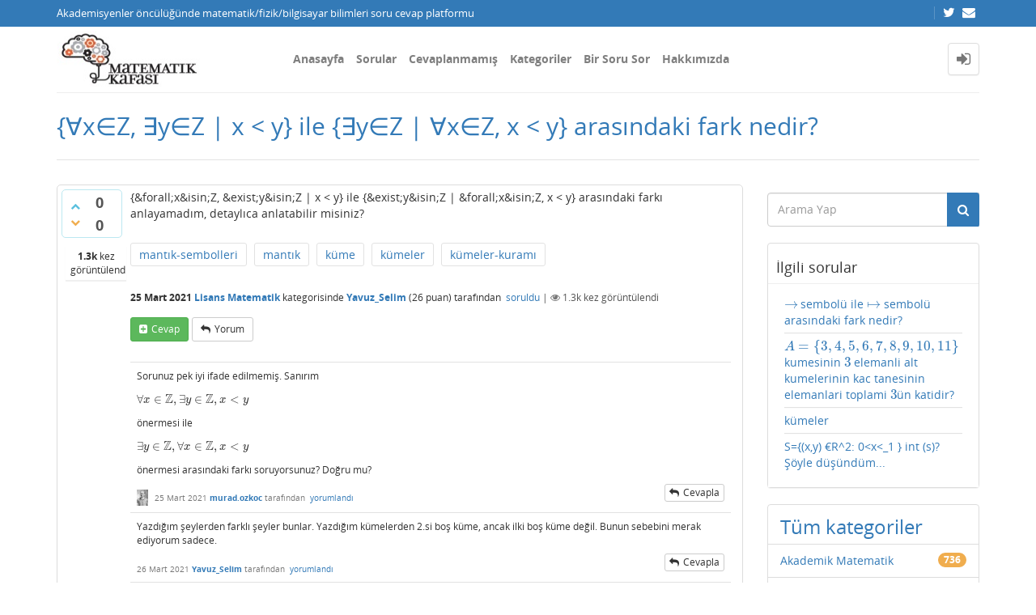

--- FILE ---
content_type: application/javascript
request_url: https://matkafasi.com/qa-plugin/q2apro-cool-tooltips/script.js
body_size: 2589
content:
// tipsy, facebook style tooltips for jquery, version 1.0.0a, (c) 2008-2010 jason frame [jason@onehackoranother.com], released under the MIT license
(function($){function maybeCall(thing,ctx){return typeof thing=="function"?thing.call(ctx):thing}function Tipsy(element,options){this.$element=$(element);this.options=options;this.enabled=true;this.fixTitle()}Tipsy.prototype={show:function(){var title=this.getTitle();if(title&&this.enabled){var $tip=this.tip();$tip.find(".tipsy-inner")[this.options.html?"html":"text"](title);$tip[0].className="tipsy";$tip.remove().css({top:0,left:0,visibility:"hidden",display:"block"}).prependTo(document.body);var pos=
$.extend({},this.$element.offset(),{width:this.$element[0].offsetWidth,height:this.$element[0].offsetHeight});var actualWidth=$tip[0].offsetWidth,actualHeight=$tip[0].offsetHeight,gravity=maybeCall(this.options.gravity,this.$element[0]);var tp;switch(gravity.charAt(0)){case "n":tp={top:pos.top+pos.height+this.options.offset,left:pos.left+pos.width/2-actualWidth/2};break;case "s":tp={top:pos.top-actualHeight-this.options.offset,left:pos.left+pos.width/2-actualWidth/2};break;case "e":tp={top:pos.top+
pos.height/2-actualHeight/2,left:pos.left-actualWidth-this.options.offset};break;case "w":tp={top:pos.top+pos.height/2-actualHeight/2,left:pos.left+pos.width+this.options.offset};break}if(gravity.length==2)if(gravity.charAt(1)=="w")tp.left=pos.left+pos.width/2-15;else tp.left=pos.left+pos.width/2-actualWidth+15;$tip.css(tp).addClass("tipsy-"+gravity);$tip.find(".tipsy-arrow")[0].className="tipsy-arrow tipsy-arrow-"+gravity.charAt(0);if(this.options.className)$tip.addClass(maybeCall(this.options.className,
this.$element[0]));if(this.options.fade)$tip.stop().css({opacity:0,display:"block",visibility:"visible"}).animate({opacity:this.options.opacity});else $tip.css({visibility:"visible",opacity:this.options.opacity})}},hide:function(){if(this.options.fade)this.tip().stop().fadeOut(function(){$(this).remove()});else this.tip().remove()},fixTitle:function(){var $e=this.$element;if($e.attr("title")||typeof $e.attr("original-title")!="string")$e.attr("original-title",$e.attr("title")||"").removeAttr("title").attr("title", "");},
getTitle:function(){var title,$e=this.$element,o=this.options;this.fixTitle();var title,o=this.options;if(typeof o.title=="string")title=$e.attr(o.title=="title"?"original-title":o.title);else if(typeof o.title=="function")title=o.title.call($e[0]);title=(""+title).replace(/(^\s*|\s*$)/,"");return title||o.fallback},tip:function(){if(!this.$tip)this.$tip=$('<div class="tipsy"></div>').html('<div class="tipsy-arrow"></div><div class="tipsy-inner"></div>');return this.$tip},validate:function(){if(!this.$element[0].parentNode){this.hide();
this.$element=null;this.options=null}},enable:function(){this.enabled=true},disable:function(){this.enabled=false},toggleEnabled:function(){this.enabled=!this.enabled}};$.fn.tipsy=function(options){if(options===true)return this.data("tipsy");else if(typeof options=="string"){var tipsy=this.data("tipsy");if(tipsy)tipsy[options]();return this}options=$.extend({},$.fn.tipsy.defaults,options);function get(ele){var tipsy=$.data(ele,"tipsy");if(!tipsy){tipsy=new Tipsy(ele,$.fn.tipsy.elementOptions(ele,
options));$.data(ele,"tipsy",tipsy)}return tipsy}function enter(){var tipsy=get(this);tipsy.hoverState="in";if(options.delayIn==0)tipsy.show();else{tipsy.fixTitle();setTimeout(function(){if(tipsy.hoverState=="in")tipsy.show()},options.delayIn)}}function leave(){var tipsy=get(this);tipsy.hoverState="out";if(options.delayOut==0)tipsy.hide();else setTimeout(function(){if(tipsy.hoverState=="out")tipsy.hide()},options.delayOut)}if(!options.live)this.each(function(){get(this)});if(options.trigger!="manual"){var binder=
options.live?"live":"bind",eventIn=options.trigger=="hover"?"mouseenter":"focus",eventOut=options.trigger=="hover"?"mouseleave":"blur";this[binder](eventIn,enter)[binder](eventOut,leave)}return this};$.fn.tipsy.defaults={className:null,delayIn:0,delayOut:0,fade:false,fallback:"",gravity:"n",html:false,live:false,offset:0,opacity:0.8,title:"title",trigger:"hover"};$.fn.tipsy.elementOptions=function(ele,options){return $.metadata?$.extend({},options,$(ele).metadata()):options};$.fn.tipsy.autoNS=function(){return $(this).offset().top>
$(document).scrollTop()+$(window).height()/2?"s":"n"};$.fn.tipsy.autoWE=function(){return $(this).offset().left>$(document).scrollLeft()+$(window).width()/2?"e":"w"};$.fn.tipsy.autoBounds=function(margin,prefer){return function(){var dir={ns:prefer[0],ew:prefer.length>1?prefer[1]:false},boundTop=$(document).scrollTop()+margin,boundLeft=$(document).scrollLeft()+margin,$this=$(this);if($this.offset().top<boundTop)dir.ns="n";if($this.offset().left<boundLeft)dir.ew="w";if($(window).width()+$(document).scrollLeft()-
$this.offset().left<margin)dir.ew="e";if($(window).height()+$(document).scrollTop()-$this.offset().top<margin)dir.ns="s";return dir.ns+(dir.ew?dir.ew:"")}}})(jQuery);

$(document).ready(function(){
	$(".liveBox-events a").tipsy( {gravity: "e", fade: true, offset: 5, html: true} ); // change e to w for RTL themes
	$(".qa-user-link").tipsy( {gravity: "e", fade: true, offset: 5, html: true} );
	$(".qa-header a").tipsy( {gravity: "n", fade: true, offset: 5, html: true} );
	// $(".qa-sidepanel a").tipsy( {gravity: "s", fade: true, offset: 5, html: true} );
	$(".qa-q-view-main a, .qa-a-item-main a").tipsy( {gravity: "s", fade: true, offset: 5, html: true} );
	$(".qa-q-view-main input, .qa-a-item-main input").tipsy( {gravity: "s", fade: true, offset: 5, html: true} );
	$(".qa-vote-buttons input, .qa-favoriting input, .qa-q-list a, #livtik a, .qa-gray-button").tipsy( {gravity: "s", fade: true, offset: 5, html: true} ); 
	$(".tooltip").tipsy( {gravity: "s", fade: true, offset: 5, html: true} );
	// $(".btn").tipsy( {gravity: "s", fade: true, offset: 5, html: true} );
	
	// you can assign the cool tooltips to any HTML element that has a title="this is a title" by using its class:
	// $(".THECLASS").tipsy( {gravity: "s", fade: true, offset: 5, html: true} );
	
	if(typeof(CKEDITOR) !== "undefined") { 
		CKEDITOR.on("instanceReady", function(ev){ 
			// assign tipsy as soon as ckeditor is ready
			$(".cke_off, .cke_button, .cke_button_off").tipsy( {gravity: "s", fade: false, offset: 3 } );
		});
	}

	// CSS
	var q2aproCoolTooltipsCSS = '.tipsy{font-size:12px;position:absolute;padding:5px;z-index:100000;line-height:140%}.tipsy-inner{background-color:#000;color:#FFF;max-width:240px;padding:8px 10px 10px 10px;text-align:center}.tipsy-inner{border-radius:3px;-moz-border-radius:3px;-webkit-border-radius:3px}.tipsy-arrow{position:absolute;width:0;height:0;line-height:0;border:5px dashed #000}.tipsy-arrow-n{border-bottom-color:#000}.tipsy-arrow-s{border-top-color:#000}.tipsy-arrow-e{border-left-color:#000}.tipsy-arrow-w{border-right-color:#000}.tipsy-n .tipsy-arrow{top:0;left:50%;margin-left:-5px;border-bottom-style:solid;border-top:0;border-left-color:transparent;border-right-color:transparent}.tipsy-nw .tipsy-arrow{top:0;left:10px;border-bottom-style:solid;border-top:0;border-left-color:transparent;border-right-color:transparent}.tipsy-ne .tipsy-arrow{top:0;right:10px;border-bottom-style:solid;border-top:0;border-left-color:transparent;border-right-color:transparent}.tipsy-s .tipsy-arrow{bottom:0;left:50%;margin-left:-5px;border-top-style:solid;border-bottom:0;border-left-color:transparent;border-right-color:transparent}.tipsy-sw .tipsy-arrow{bottom:0;left:10px;border-top-style:solid;border-bottom:0;border-left-color:transparent;border-right-color:transparent}.tipsy-se .tipsy-arrow{bottom:0;right:10px;border-top-style:solid;border-bottom:0;border-left-color:transparent;border-right-color:transparent}.tipsy-e .tipsy-arrow{right:0;top:50%;margin-top:-5px;border-left-style:solid;border-right:0;border-top-color:transparent;border-bottom-color:transparent}.tipsy-w .tipsy-arrow{left:0;top:50%;margin-top:-5px;border-right-style:solid;border-left:0;border-top-color:transparent;border-bottom-color:transparent}';
	$('head').append('<style type="text/css">' + q2aproCoolTooltipsCSS + '</style>');
	
});
